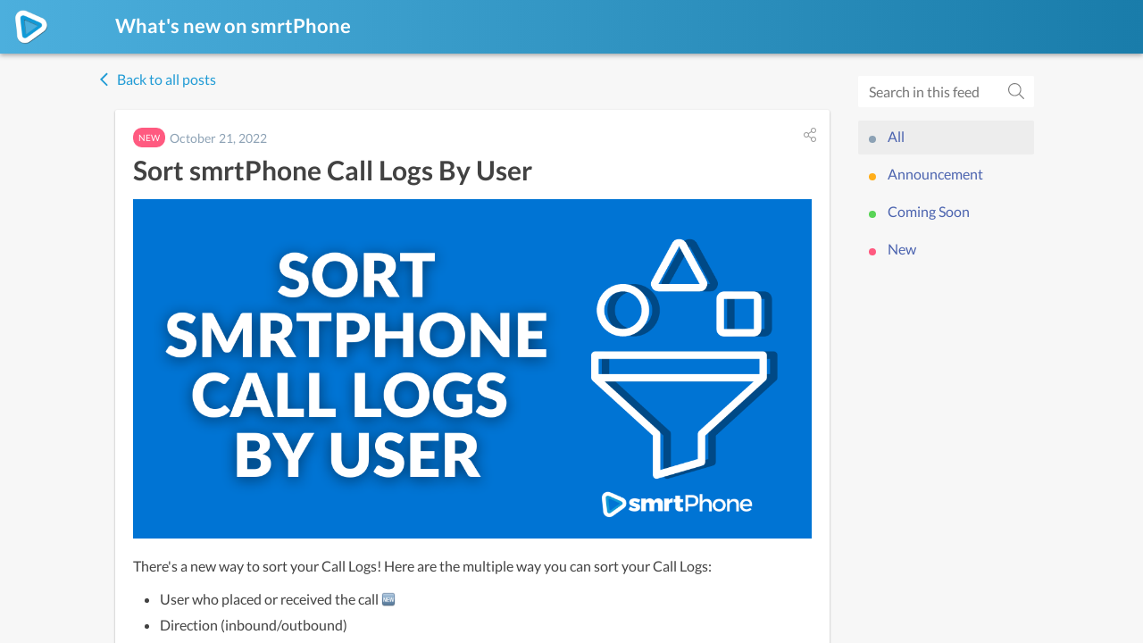

--- FILE ---
content_type: text/html;charset=utf-8
request_url: https://new.smrtphone.io/en/sort-smrtphone-call-logs-by-user
body_size: 6037
content:


<!DOCTYPE html>
<html lang="en" data-powered-by="====  Powered by Beamer - www.getbeamer.com  ====">
<head>
<!-- Metatags -->


<meta charset="utf-8">

<meta http-equiv="Content-Security-Policy" content="upgrade-insecure-requests">

<META HTTP-EQUIV="CACHE-CONTROL" CONTENT="max-age=60, public">
<title>Sort smrtPhone Call Logs By User - smrtPhone</title>
<meta name="description" content="There's a new way to sort your Call Logs! Here are the multiple way you can sort your Call Logs: User who placed or received the call 🆕Direction (inbound/outbound)StatusFrom numberTo numberCostDuration/lengthHead to your Account Menu &gt; Billing &amp; Logs &gt; Call Logs. Click the blue Filter button and select a User from the drop down menu to narrow results. This feature is also available for smrtDia.... Changelog and newsfeed.">
<meta name="keywords" content="smrtPhone, smrtPhone, changelog, newsfeed, feed, news, roadmap">
<meta name="referrer" content="always">
<meta lang='en'>

<meta http-equiv="content-type" content="text/html; charset=utf-8">
<meta http-equiv="content-language" content="en">
<meta name="viewport" content="width=device-width, initial-scale=1">
<link rel="canonical" href="https://new.smrtphone.io/en/sort-smrtphone-call-logs-by-user"> 


<meta content="index, follow">


<!-- Open Graph -->
<meta property="og:locale" content="en">
<meta property="og:title" content="Sort smrtPhone Call Logs By User - smrtPhone">
<meta property="og:url" content="https://new.smrtphone.io/en/sort-smrtphone-call-logs-by-user">
<meta property="og:site_name" content="Sort smrtPhone Call Logs By User - smrtPhone">
<meta property="og:description" content="There's a new way to sort your Call Logs! Here are the multiple way you can sort your Call Logs: User who placed or received the call 🆕Direction (inbound/outbound)StatusFrom numberTo numberCostDuration/lengthHead to your Account Menu &gt; Billing &amp; Logs &gt; Call Logs. Click the blue Filter button and select a User from the drop down menu to narrow results. This feature is also available for smrtDia...">
<meta property="og:type" content="article">

	<meta property="og:image" content="https://app.getbeamer.com/pictures?id=260891-E--_vSnvv73vv71177-9Oe-_vSF377-9Yx7vv71l77-9fu-_vRbvv70sEO-_vXLvv711QxFB77-9eA.._.png">



<meta property="fb:app_id" content="213351392791601"/>

<!-- Twitter Card -->

	<meta name="twitter:card" content="summary_large_image">



<meta name="twitter:description" content="There's a new way to sort your Call Logs! Here are the multiple way you can sort your Call Logs: User who placed or received the call 🆕Direction (inbound/outbound)StatusFrom numberTo numberCostDuration/lengthHead to your Account Menu &gt; Billing &amp; Logs &gt; Call Logs. Click the blue Filter button and select a User from the drop down menu to narrow results. This feature is also available for smrtDia...">
<meta name="twitter:title" content="Sort smrtPhone Call Logs By User - smrtPhone">

	<meta name="twitter:image" content="https://app.getbeamer.com/pictures?id=260891-E--_vSnvv73vv71177-9Oe-_vSF377-9Yx7vv71l77-9fu-_vRbvv70sEO-_vXLvv711QxFB77-9eA.._.png">


<link href="https://app.getbeamer.com/styles/styles.css?v=5" rel="stylesheet" type="text/css" />
<style type="text/css">
	


.featureTitle a, .featureAction a, .featureContent a {
	color: #209bd5 !important;
}



body:not(.inapp) .header, body:not(.inapp) .news .cover, body:not(.inapp) .modeTab.widgetMode {
	background-color: #209bd5 !important;
}


.headerTitle, .headerTitle a, .headerMention a, .headerSubtitle, body:not(.inapp) .modeTab .modeButton {
	color: #ffffff !important;
}
.headerClose svg, .headerNav svg {
	fill: #ffffff !important;
}
.actionlist .subscribeAction a.actionlink, .actionlist .requestAction a.actionlink, .actionList #createButton a.actionlink {
	color: #ffffff !important;
	border-color: #ffffff !important;
}
.actionlist .subscribeAction a.actionlink:hover, .actionlist .requestAction a.actionlink:hover, .actionList #createButton a.actionlink:hover {
	background: #ffffff !important;
	color: #209bd5 !important;
}


.headerTitle, .headerSubtitle, .featureTitle {
	font-size: 20px !important;
}


.feature, .feedbackSubmited {
	color: #424242 !important;
}


.feature {
	background: #ffffff !important;
}
.feature.hasReadMore .featureContent:after {
	background: transparent;
	background: -webkit-gradient(linear, left top, left bottom, from(rgba(255,255,255,0)), to(#ffffff));
	background: -webkit-linear-gradient(top, rgba(255,255,255,0), #ffffff);
	background: -moz-linear-gradient(top, rgba(255,255,255,0), #ffffff);
	background: -o-linear-gradient(top, rgba(255,255,255,0), #ffffff);
	background: linear-gradient(top, rgba(255,255,255,0), #ffffff);
	filter: progid:DXImageTransform.Microsoft.gradient( startColorstr='#ffffff', endColorstr='#ffffff', GradientType=0);
	-ms-filter: "filter: progid:DXImageTransform.Microsoft.gradient( startColorstr='#ffffff', endColorstr='#ffffff', GradientType=0);";
}


.news, .poweredFooter {
	background-color: #f7f7f7 !important;
}


.featureTitle a, .featureAction a {
	color: #209bd5 !important;
}
.featureAction svg {
	fill: #209bd5 !important;
}

.backButton {
	color: #209bd5 !important;
}

.backButtonIcon {
	fill: #209bd5 !important;
}


.featureDate .date, .featureDate span {
	color: #8da2b5 !important;
}




.category.categoryNew, .catItem .ico.new {
	background: #ff5a80 !important;
}


.category.categoryImprovement, .catItem .ico.improvement {
	background: #71c4ff !important;
}


.category.categoryFix, .catItem .ico.fix {
	background: #c53aff !important;
}


.category.categoryComingSoon, .catItem .ico.comingsoon {
	background: #59d457 !important;
}


.category.categoryAnnouncement, .catItem .ico.announcement {
	background: #ffae1b !important;
}


	
		
	
		
	
		
	



.featureContent, .featureAction {
	font-size: 16px !important;
}
.featureAction svg {
	width: 16px !important;
	height: 16px !important;
}


body.inapp .header, body.inapp .news .cover {
	background-color: #209bd5 !important;
}



.standalone .header .publicLogo.custom {
	background-image: url('https://static.getbeamer.com/sRdMDxxA29654/logo_4706.png')!important;
}


	
		body[data-link-mode="button"] .featureAction a {
			
			background: #209bd5 !important;
			
			
			color: #ffffff !important;
			
		}
		
		body[data-link-mode="button"] .featureAction a:hover,
		body[data-link-mode="button"] .featureAction a:active,
		body[data-link-mode="button"] .featureAction a:focus {	
			
			background: #209bd5 !important;
			filter: brightness(1.15);
			
			
			color: #ffffff !important;
				
		}
	
	.feature.boostedAnnouncementPopup .featureAction a {
		
		background: #209bd5 !important;
		
		
		color: #ffffff !important;
		
	}
	
	.feature.boostedAnnouncementPopup .featureAction a:hover,
	.feature.boostedAnnouncementPopup .featureAction a:active,
	.feature.boostedAnnouncementPopup .featureAction a:focus {	
		
		background: #209bd5 !important;
		filter: brightness(1.15);
		
		
		color: #ffffff !important;
			
	}

	.scrollPrompt {
		
		background: #209bd5 !important;
		
		
		color: #ffffff !important;
		
	}
	.scrollPrompt:hover {	
		
		background: #209bd5 !important;
		filter: brightness(1.15);
		
		
		color: #ffffff !important;
			
	}



	

	

	

</style>


<link href="https://app.getbeamer.com/styles/public.css?v=f2" rel="stylesheet" type="text/css" />

	<link rel="shortcut icon" href="https://static.getbeamer.com/sRdMDxxA29654/logo_small_4703.ico" type="image/x-icon"/>





<script src="https://app.getbeamer.com/js/jquery/jquery-3.6.0.min.js" defer></script>

	<script src="https://app.getbeamer.com/js/perfect-scrollbar.jquery.min.js" defer></script>

<script type="text/javascript" src="https://app.getbeamer.com/js/scroll.jquery.js" defer></script>

	<script type="text/javascript" src="https://app.getbeamer.com/js/highlight.pack.js" defer></script>

<script type="text/javascript" src="https://app.getbeamer.com/js/emoji.js?v=4" defer></script>

<script type="text/javascript" src="https://app.getbeamer.com/js/mark.min.js" defer></script>
<script type="text/javascript" src="https://app.getbeamer.com/js/human.js?v=2" defer></script>
<script type="text/javascript" src="https://app.getbeamer.com/js/beamer.js?v=9" onload="BeamerEmbed.init(true, true);" defer></script>

<script>
	
	var _changelogView = true;
	var _roadmapView = false;
	var _featureRequestsView = false;
	var _focus = false;
	var _comment = false;
	var _preview = "false";
	var _product_id = "sRdMDxxA29654";
	var _lastViewDate = "2025-01-22T04:48:32.352Z";
	var _lastFeatureRequestsAccessDate = "";
	var _lastRoadmapAccessDate = "";
	var _ignoreUrlParameters = false;
	var _followLinks = true;
	var _hasNonLatinLanguage = false;
	
	
		var _featureMonth;
	
	
	
		var _forceFilter;
	
	
	
		var _theme;
	
	
	
		var _headerColor;
	
	
		var _standaloneLogoUrl = "https:\/\/static.getbeamer.com\/sRdMDxxA29654\/logo_4706.png";
	
	
	
	
		var _productName;
	
	
		var _language = "EN";
	
	
	
		var _userId = '6e7bb893-4ffe-4022-a155-275aa85c3137';
	
	
	
	
	
	
		var _customUserId;
	
	
	
		var _category;
	
	
		var _publicPage = true;
	
	
	
		var _post = "true";
	
	
	
		var _basePath = "https://new.smrtphone.io/en";
	
	
	
		var _featureRequestsBasePath = "https://new.smrtphone.io/ideas/en";
	
	
	
		var _roadmapBasePath = "https://new.smrtphone.io/roadmap/en";
	
	
	
		var _postUrl = "sort-smrtphone-call-logs-by-user";
	
	
	
	
		var _search;
	
	
	
		var _sort;
	
	var _hasEmail = false;
	
	
		var _noPostsLabel = "No posts to display yet";
	
	
	var _noFeatureRequestsLabel = "No ideas to display yet";
	var _shouldLoadNews = false;
	var _page = 0;
	var _inApp = false;
	var _addUtmParameters = true;
	var _feedbackEmpty = "Comment can\'t be empty";
	var _useCustomPushDomain = false;
	var _multilineFeedback = false;
	var _enableAutofocusComments = true;

	var _showEmailPrompt = false;
	var _accessibilityMode = false;
	var _forceNativeScroll = false;
	
		var _descriptionId = 33533003;
	
	
	
	
	
	
	try {
		var desc = $(".featureContent").find("p:first").text();
		if (!!desc && desc.trim() !== '') {
			$('meta[name=description]').attr('content', desc);
		}
	} catch (e) {
	}
	
</script>

</head>
<body class="standalone post  webkit-scroll" data-link-mode="button" data-mode="changelog">
	
	
	<div class="header dark standard asleep">
		<nav class="nav actions">
			<div class="actionsContent">
				
				
					
					
						<a class="publicLogo custom" href="https://www.smrtphone.io/" aria-label="smrtPhone"></a>
					
				
				<ul class="actionlist">
					
						<li class="action searchAction">
							<div class="headerNav" tabindex=0 onclick="BeamerEmbed.showSearch();" onkeypress="BeamerEmbed.showSearch();" role="button" aria-label="Search">
								<svg version="1.1" id="Layer_1" xmlns="http://www.w3.org/2000/svg" xmlns:xlink="http://www.w3.org/1999/xlink" x="0px" y="0px" width="26px" height="26px" viewBox="0 0 26 26" enable-background="new 0 0 26 26" xml:space="preserve">
									<path d="M23.849,22.147l-5.218-5.217c-0.097-0.099-0.225-0.15-0.365-0.15H17.7c1.354-1.568,2.174-3.609,2.174-5.844
									C19.874,6,15.874,2,10.937,2C6,2,2,6,2,10.937c0,4.938,4,8.938,8.937,8.938c2.234,0,4.275-0.82,5.844-2.174v0.565
									c0,0.141,0.058,0.269,0.15,0.365l5.217,5.218c0.2,0.201,0.527,0.201,0.73,0l0.971-0.971C24.05,22.675,24.05,22.348,23.849,22.147z
									 M10.937,17.812c-3.798,0-6.875-3.076-6.875-6.875c0-3.798,3.077-6.875,6.875-6.875c3.799,0,6.875,3.077,6.875,6.875
									C17.812,14.735,14.735,17.812,10.937,17.812z"></path>
								</svg>
							</div>
						</li>
					
					
					
					
					
				</ul>
			</div>
		</nav>
		<h1 class="headerTitle">
			
			
			
				
					<a href="https://new.smrtphone.io/en">
						What's new on
						
							
							
								 smrtPhone
							
						
					</a>
				
				
				
			
		</h1>
		<h2 class="headerSubtitle">
			
				
					CRM Phone and Dialer for Sales and Support
				
				
				
			
		</h2>
	</div>
	
		<div class="streamSearch">
			<div class="streamSearchBack" onclick="clearSearch();" onkeypress="clearSearch();" tabindex="0" role="button" aria-label="Clear search">
				<svg version="1.1" id="Layer_1" xmlns="http://www.w3.org/2000/svg" xmlns:xlink="http://www.w3.org/1999/xlink" x="0px" y="0px" width="26px" height="26px" viewBox="0 0 26 26" enable-background="new 0 0 26 26" xml:space="preserve">
					<path d="M7.756,1.935L6.75,2.94c-0.238,0.238-0.238,0.624,0,0.861L15.927,13L6.75,22.198
					c-0.238,0.237-0.238,0.624,0,0.861l1.006,1.006c0.238,0.237,0.624,0.237,0.861,0l10.635-10.634c0.237-0.238,0.237-0.625,0-0.862
					L8.617,1.935C8.379,1.697,7.994,1.697,7.756,1.935z"></path>
				</svg>
			</div>
			
			
				
					
				
				
			
	    	<input type="text" class="streamSearchInput" onfocus='BeamerEmbed.showSearch();' placeholder="Search in this feed" aria-label="Search in this feed">
	    	
	    		<div class="streamSearchIcon">
					<svg version="1.1" id="Layer_1" xmlns="http://www.w3.org/2000/svg" xmlns:xlink="http://www.w3.org/1999/xlink" x="0px" y="0px" width="26px" height="26px" viewBox="0 0 26 26" enable-background="new 0 0 26 26" xml:space="preserve">
						<path d="M23.849,22.147l-5.218-5.217c-0.097-0.099-0.225-0.15-0.365-0.15H17.7c1.354-1.568,2.174-3.609,2.174-5.844
						C19.874,6,15.874,2,10.937,2C6,2,2,6,2,10.937c0,4.938,4,8.938,8.937,8.938c2.234,0,4.275-0.82,5.844-2.174v0.565
						c0,0.141,0.058,0.269,0.15,0.365l5.217,5.218c0.2,0.201,0.527,0.201,0.73,0l0.971-0.971C24.05,22.675,24.05,22.348,23.849,22.147z
						 M10.937,17.812c-3.798,0-6.875-3.076-6.875-6.875c0-3.798,3.077-6.875,6.875-6.875c3.799,0,6.875,3.077,6.875,6.875
						C17.812,14.735,14.735,17.812,10.937,17.812z"></path>
					</svg>
					<svg onclick="clearSearchInput();" xmlns="http://www.w3.org/2000/svg" width="24" height="24" viewBox="0 0 24 24">
						<path d="M19 6.41L17.59 5 12 10.59 6.41 5 5 6.41 10.59 12 5 17.59 6.41 19 12 13.41 17.59 19 19 17.59 13.41 12z"></path>
						<path d="M0 0h24v24H0z" fill="none"></path>
					</svg>
		    	</div>
	    	
	    	
	    </div>
	
	<div class="panel" id="panel-nav">
		<nav class="nav streamNav">
			
			
				

<div class="streamCats singleCategory">
    <ul class="streamCatsList">
    	 
    		
    			<li class="catItem">
			    	<a class="catItemLink active" href="https://new.smrtphone.io/en?all"" href="javascript:void(0)">
			    		<i class="ico"></i>
			    		<span class="catItemName">
			    			
				    			All
				    		
				    		
			    		</span>
			    	</a>
			    </li>
    		
			
				
<li class="catItem category_announcement">
	
		<a class="category_announcement catItemLink" href="https://new.smrtphone.io/en?category=announcement" href="javascript:void(0)">
	
	
		
		
			
		
		
			<i class="ico announcement"></i>
		
		
		<span class="catItemName">
			
			
				announcement
			
		</span>
	</a>
</li>
			
				
<li class="catItem category_comingsoon">
	
		<a class="category_comingsoon catItemLink" href="https://new.smrtphone.io/en?category=comingsoon" href="javascript:void(0)">
	
	
		
		
			
		
		
			<i class="ico comingsoon"></i>
		
		
		<span class="catItemName">
			
			
				coming soon
			
		</span>
	</a>
</li>
			
				
<li class="catItem category_new">
	
		<a class="category_new catItemLink" href="https://new.smrtphone.io/en?category=new" href="javascript:void(0)">
	
	
		
		
			
		
		
			<i class="ico new"></i>
		
		
		<span class="catItemName">
			
			
				new
			
		</span>
	</a>
</li>
			
			
		
    	
    </ul>
</div>

			
		</nav>
	</div>
	<div class="container" tabindex="-1">
		<div class="news">
			<div class="cover header dark asleep"></div>
			<div class="stream">
				
				
					
					
					<div class="streamContent" role="list">
						
							
							
							
								
							
							<div class="backButtonContainer">
								<a href="https://new.smrtphone.io/en" class="backButton">
									<svg class="backButtonIcon" xmlns="http://www.w3.org/2000/svg" width="18" height="18" viewBox="0 0 24 24"><path d="M11.67 3.87L9.9 2.1 0 12l9.9 9.9 1.77-1.77L3.54 12z"/><path fill="none" d="M0 0h24v24H0z"/></svg>
									<span>
									
											Back to all posts
										
										
									</span>
								</a>
							</div>
						
						
						<div id="firstResults">
							
							
								
								
								



	
	
	<div role="listitem" data-description-id="33533003" data-post-title="Sort smrtPhone Call Logs By User"  data-redirect-links="true" data-links-in-new-window="true"data-link="https://docs.smrtphone.io/en/articles/4057297-call-logs-and-text-sms-logs" class="feature new october read hasLink hasShare" id="feature33207622">
		
			<div class="featureDate">
				
					
						
							
								
							
							
							
							
							
							<div class="category categoryNew new">
								
									New
								
								
							</div>
						
						
					
				
				
				
				
					<span>October 21, 2022</span>
				
			</div>
		
		
		
			<div class="featureControls">
				
					<div class="social featureControl" data-action="share">
						<div class="socialShare" onclick="BeamerEmbed.showSocialMenu(this)" onkeypress="BeamerEmbed.showSocialMenu(this)" tabindex="0" role="button" title="Share" aria-label="Share ('Sort smrtPhone Call Logs By User')"></div>
						<div class="socialOverlay"></div>
						<div class="socialList">
							<ul>
								<li><a target="_blank" href="https://www.facebook.com/dialog/share?app_id=213351392791601&amp;display=page&amp;href=https%3A%2F%2Fnew.smrtphone.io%2Fen%2Fsort-smrtphone-call-logs-by-user" class="shareLink" data-social="facebook">Facebook</a></li>
								<li><a target="_blank" href="https://twitter.com/intent/tweet?text=Sort+smrtPhone+Call+Logs+By+User&amp;url=https%3A%2F%2Fnew.smrtphone.io%2Fen%2Fsort-smrtphone-call-logs-by-user" class="shareLink" data-social="twitter">X</a></li>
								<li><a target="_blank" href="https://www.linkedin.com/shareArticle?source=Beamer&amp;mini=true&amp;title=Sort+smrtPhone+Call+Logs+By+User&amp;summary=
    
        


	

There's a new way to sort your Call Logs! Here are the multiple way you can sort your Call Logs: User who placed or received the call 🆕Direction (inbound/outbound)StatusFrom &amp;url=https%3A%2F%2Fnew.smrtphone.io%2Fen%2Fsort-smrtphone-call-logs-by-user" class="shareLink" data-social="linkedin">LinkedIn</a></li>
								<li><a target="_blank" href="https://api.whatsapp.com/send?text=https%3A%2F%2Fnew.smrtphone.io%2Fen%2Fsort-smrtphone-call-logs-by-user" class="shareLink" data-social="whatsapp">WhatsApp</a></li>
								<li><div onclick="BeamerEmbed.copyLink(this)" class="shareLink" data-social="copy">
									<span class="copyLink">
										
											Copy link
										
										
									</span>
									<span class="copiedLink" style="display: none;">
										
											Copy link
										
										
										<i></i>
									</span>
									<textarea>https://new.smrtphone.io/en/sort-smrtphone-call-logs-by-user</textarea>
								</div></li>
							</ul>
						</div>
					</div>
				
				
					
					
				
			</div>
		
		<h3 class="featureTitle">
			
			
				
				
					
				
			
			
			
			
			
				
				
					Sort smrtPhone Call Logs By User
				
			
		</h3>
	
	<div class="featureContent">
		<div class="medium-insert-images"><figure class="">
    <img src="https://app.getbeamer.com/pictures?id=260891-E--_vSnvv73vv71177-9Oe-_vSF377-9Yx7vv71l77-9fu-_vRbvv70sEO-_vXLvv711QxFB77-9eA..&amp;v=4" alt="Image #1" class="" loading="lazy">
        
</figure>

	</div><p class="">There's a new way to sort your Call Logs! Here are the multiple way you can sort your Call Logs: </p><ul><li>User who placed or received the call 🆕</li><li>Direction (inbound/outbound)</li><li>Status</li><li>From number</li><li>To number</li><li>Cost</li><li>Duration/length</li></ul><p class="">Head to your Account Menu &gt; Billing &amp; Logs &gt; Call Logs.  Click the blue Filter button and select a User from the drop down menu to narrow results. </p><p class="">This feature is also available for smrtDialer call logs inside the smrtDialer product. </p>
		
	</div>
		
			<div class="featureAction">
				
				
					<a rel="noopener" href="https://docs.smrtphone.io/en/articles/4057297-call-logs-and-text-sms-logs" target="_blank">
						
							Learn More About Call &amp; SMS Logs
						
						
					</a>
				
				<svg class="materialIcon" xmlns="http://www.w3.org/2000/svg" width="24" height="24" viewBox="0 0 24 24">
    <path d="M10 6L8.59 7.41 13.17 12l-4.58 4.59L10 18l6-6z"/>
    <path d="M0 0h24v24H0z" fill="none"/>
</svg>

			</div>
		
		
		
		
	</div>

								
							
						</div>
					</div>	
					<nav class="nav streamNav sticky sticker"  style="margin-top:-35px;">
						
						
						
						    <div class="streamSearch">
						    	<input type="text" class="streamSearchInput" placeholder="Search in this feed">
						    	<div class="streamSearchIcon">
									<svg version="1.1" id="Layer_1" xmlns="http://www.w3.org/2000/svg" xmlns:xlink="http://www.w3.org/1999/xlink" x="0px" y="0px" width="40px" height="40px" viewBox="460 260 40 40" enable-background="new 460 260 40 40" xml:space="preserve"><path d="M499.738,297.637l-10.077-10.077c-0.18-0.18-0.414-0.273-0.664-0.273h-0.805c2.679-2.898,4.319-6.766,4.319-11.023 c0-8.976-7.272-16.249-16.249-16.249c-8.976,0-16.249,7.273-16.249,16.249c0,8.977,7.273,16.249,16.249,16.249 c4.258,0,8.125-1.641,11.023-4.312v0.797c0,0.25,0.102,0.484,0.273,0.663l10.077,10.078c0.367,0.367,0.961,0.367,1.328,0 l0.773-0.773C500.105,298.598,500.105,298.004,499.738,297.637z M476.263,290.012c-7.601,0-13.749-6.147-13.749-13.749 c0-7.601,6.148-13.749,13.749-13.749c7.602,0,13.749,6.148,13.749,13.749C490.012,283.864,483.864,290.012,476.263,290.012z"/></svg>
						    	</div>
						    </div>
						    

<div class="streamCats singleCategory">
    <ul class="streamCatsList">
    	 
    		
    			<li class="catItem">
			    	<a class="catItemLink active" href="https://new.smrtphone.io/en?all"" href="javascript:void(0)">
			    		<i class="ico"></i>
			    		<span class="catItemName">
			    			
				    			All
				    		
				    		
			    		</span>
			    	</a>
			    </li>
    		
			
				
<li class="catItem category_announcement">
	
		<a class="category_announcement catItemLink" href="https://new.smrtphone.io/en?category=announcement" href="javascript:void(0)">
	
	
		
		
			
		
		
			<i class="ico announcement"></i>
		
		
		<span class="catItemName">
			
			
				announcement
			
		</span>
	</a>
</li>
			
				
<li class="catItem category_comingsoon">
	
		<a class="category_comingsoon catItemLink" href="https://new.smrtphone.io/en?category=comingsoon" href="javascript:void(0)">
	
	
		
		
			
		
		
			<i class="ico comingsoon"></i>
		
		
		<span class="catItemName">
			
			
				coming soon
			
		</span>
	</a>
</li>
			
				
<li class="catItem category_new">
	
		<a class="category_new catItemLink" href="https://new.smrtphone.io/en?category=new" href="javascript:void(0)">
	
	
		
		
			
		
		
			<i class="ico new"></i>
		
		
		<span class="catItemName">
			
			
				new
			
		</span>
	</a>
</li>
			
			
		
    	
    </ul>
</div>

						
					</nav>
				
			</div>
		</div>
		
	</div>
	
	

	
		
	
	

	
	
	
		
		
			<script>
				(function(i,s,o,g,r,a,m){i['GoogleAnalyticsObject']=r;i[r]=i[r]||function(){
				(i[r].q=i[r].q||[]).push(arguments)},i[r].l=1*new Date();a=s.createElement(o),
				m=s.getElementsByTagName(o)[0];a.async=1;a.src=g;m.parentNode.insertBefore(a,m)
				})(window,document,'script','https://www.google-analytics.com/analytics.js','ga');
				
				
					ga('create', '264735913', 'auto', 'clientTracker');
				
				
				ga('clientTracker.send', 'pageview');
				

				var _isUsingGoogleAnalytics = true;
			</script>
		
	
	
	
		<link href="https://app.getbeamer.com/styles/highlight-js.css" rel="stylesheet" type="text/css">
	
</body>
</html>
